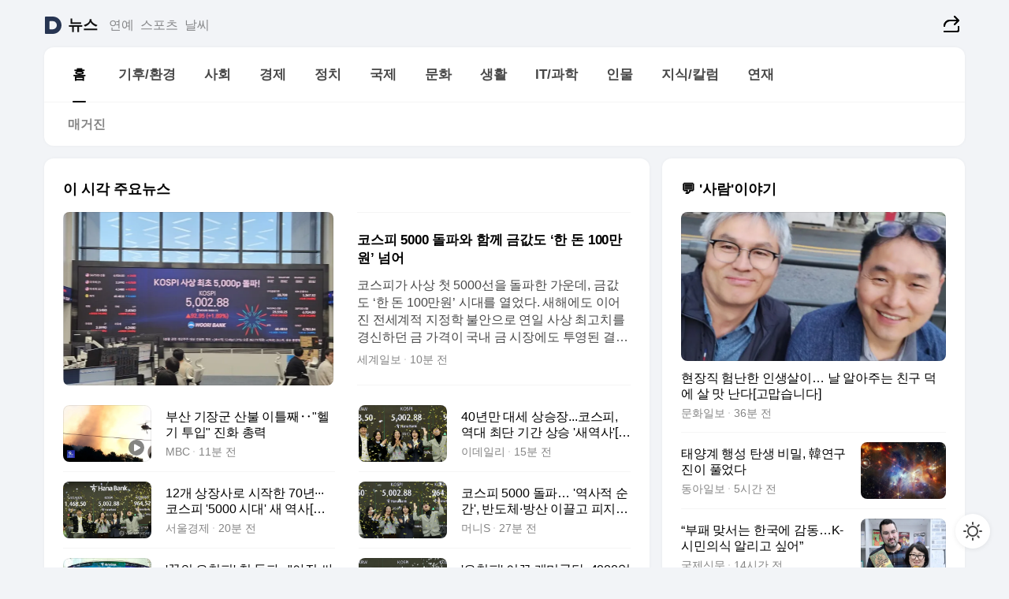

--- FILE ---
content_type: text/javascript
request_url: https://t1.daumcdn.net/top/tiller-pc/modoo-web/production/20251217111702/_app/immutable/nodes/1.BY9SE6RA.js
body_size: 2784
content:
import{s as lt,e as r,b as v,t as W,H as st,h as dt,d as a,f as K,i as e,j as B,k as u,l as O,m as pt,n,o as t,p as ot,q as it,r as ct}from"../chunks/scheduler.DX5Ay67z.js";import{S as ht,i as Ct}from"../chunks/index.roiyA0UH.js";import{p as gt}from"../chunks/stores.u63_VJ9J.js";function mt(i){let _,g,p,c,h,M=`/* beautify ignore:start */
		/* reset */
		body,
		div,
		dl,
		dt,
		dd,
		ul,
		ol,
		li,
		h1,
		h2,
		h3,
		h4,
		h5,
		h6,
		pre,
		code,
		form,
		fieldset,
		legend,
		textarea,
		p,
		blockquote,
		th,
		td,
		input,
		select,
		textarea,
		button {
			margin: 0;
			padding: 0;
		}
		button {
			border: 0 none;
			background-color: transparent;
			font-size: 100%;
			vertical-align: middle;
			cursor: pointer;
		}
		body {
			background: #fff;
			-webkit-text-size-adjust: none;
		}
		body,
		th,
		td,
		input,
		select,
		textarea,
		button {
			font-size: 15px;
			line-height: 1.5;
			font-family: HelveticaNeue-Light, AppleSDGothicNeo-Light, 'Malgun Gothic', '맑은 고딕', sans-serif;
			color: #222;
		}
		a {
			color: #333;
			text-decoration: none;
		}
		a:active,
		a:hover {
			text-decoration: none;
		}

		/* global */
		.screen_out {
			overflow: hidden;
			position: absolute;
			width: 0;
			height: 0;
			line-height: 0;
			text-indent: -9999px;
		}

		/* error 공통 */
		html,
		body {
			height: 100%;
		}
		#kakaoWrap {
			position: relative;
			height: 100%;
		}
		#kakaoContent {
			display: -webkit-box;
			display: -webkit-flex;
			display: flex;
			-webkit-align-items: center;
			align-items: center;
			width: 100%;
			height: 100%;
		}
		.wrap_error {
			overflow: hidden;
			width: 100%;
			padding: 52px 0 52px 0;
			font-family: 'Helvetica Neue', 'Apple SD Gothic Neo', 'Malgun Gothic', '맑은 고딕', sans-serif;
			text-align: center;
		}
		.wrap_error .tit_error {
			display: block;
			font-weight: bold;
			font-size: 27px;
			color: #101010;
			line-height: 35px;
			letter-spacing: -0.035em;
		}
		.wrap_error .desc_error {
			padding-top: 16px;
			font-size: 15px;
			color: #888;
			line-height: 21px;
			letter-spacing: -0.02em;
		}
		.wrap_error .img_error,
		.wrap_error .img_error2 {
			display: block;
			width: 200px;
			height: 170px;
			margin: 17px auto 0;
		}
		.wrap_error .img_error {
			background: url(//t1.daumcdn.net/daumtop_deco/images/mtop/2022/m640/img_error.png) no-repeat;
			background-size: 200px 170px;
		}
		.wrap_error .img_error2 {
			background: url(//t1.daumcdn.net/daumtop_deco/images/mtop/2022/m640/img_error2.png) no-repeat;
			background-size: 200px 170px;
		}
		.wrap_error .group_btn {
			overflow: hidden;
			display: flex;
			justify-content: center;
			max-width: 330px;
			margin: 0 auto;
			padding: 24px 15px 0;
		} /* 2023-05-03 수정 */
		.wrap_error .btn_g {
			flex: 1 1;
			padding: 0 5px;
		} /* 2023-05-03 수정 */
		.wrap_error .btn_g .inner_g {
			display: block;
			height: 50px;
			border-radius: 12px;
			font-size: 16px;
			line-height: 50px;
			color: #333;
			background-color: #f2f3f5;
			-webkit-box-sizing: border-box;
			-moz-box-sizing: border-box;
			box-sizing: border-box;
		}
		.wrap_error .btn_g.btn_type2 .inner_g {
			color: #fff;
			background: #5f94ff;
		}
		.wrap_error .btn_g:only-child {
			width: 180px;
			flex: none;
			margin-right: -1px;
		} /* 2023-05-03 추가 */
		.wrap_error .info_error {
			padding-top: 18px;
			font-size: 14px;
			line-height: 19px;
			color: #888;
		}
		.wrap_error .link_g {
			color: #4985ff;
		}
		/* 2023-05-03 landscape 조건 수정 */
		@media screen and (orientation: landscape) and (max-height: 400px) {
			.wrap_error [class*='img_error'] {
				display: none;
			}
			.wrap_error .group_btn {
				padding-top: 30px;
			}
			/* 2023-05-03 삭제 .wrap_error .btn_g{max-width:155px} */
		}
		/* //2023-05-03 landscape 조건 수정 */
		/* darkmode */
		@media (prefers-color-scheme: dark) {
			body {
				background: #121212;
			}
			.wrap_error .tit_error {
				color: #e7e7e7;
			}
			.wrap_error .btn_g .inner_g {
				color: #cfcfcf;
				background: #2d2d2d;
			}
			.wrap_error .btn_g.btn_type2 .inner_g {
				color: #fff;
				background: #5f94ff;
			}
			.wrap_error .link_g {
				color: #78a5ff;
			}
		}
		/* beautify ignore:end */`,k,l,f,R='<h1 class="screen_out">Daum</h1>',L,A,o,D,Y=i[0].title+"",I,j,y,T,ut=i[0].description+"",q,S,G,m,b,E,J=i[0].button1.title+"",P,V,x,z,Q=i[0].button2.title+"",F,$,w,U='<a href="https://cs.daum.net/" class="link_g">고객센터</a>에 물어볼까요?';return document.title=_="Daum | "+i[0].headTitle,{c(){g=r("meta"),p=r("meta"),c=r("link"),h=r("style"),h.textContent=M,k=v(),l=r("div"),f=r("div"),f.innerHTML=R,L=v(),A=r("main"),o=r("div"),D=r("strong"),I=W(Y),j=v(),y=r("p"),T=new st(!1),q=v(),S=r("span"),G=v(),m=r("div"),b=r("a"),E=r("span"),P=W(J),V=v(),x=r("a"),z=r("span"),F=W(Q),$=v(),w=r("p"),w.innerHTML=U,this.h()},l(C){const s=dt("svelte-6tkhxa",document.head);g=a(s,"META",{name:!0,content:!0}),p=a(s,"META",{name:!0,content:!0}),c=a(s,"LINK",{rel:!0,href:!0}),h=a(s,"STYLE",{"data-svelte-h":!0}),K(h)!=="svelte-tgsr2o"&&(h.textContent=M),s.forEach(e),k=B(C),l=a(C,"DIV",{id:!0,class:!0});var H=u(l);f=a(H,"DIV",{id:!0,"data-svelte-h":!0}),K(f)!=="svelte-nmkuzq"&&(f.innerHTML=R),L=B(H),A=a(H,"MAIN",{id:!0});var X=u(A);o=a(X,"DIV",{class:!0});var d=u(o);D=a(d,"STRONG",{class:!0});var Z=u(D);I=O(Z,Y),Z.forEach(e),j=B(d),y=a(d,"P",{class:!0});var tt=u(y);T=pt(tt,!1),tt.forEach(e),q=B(d),S=a(d,"SPAN",{class:!0}),u(S).forEach(e),G=B(d),m=a(d,"DIV",{class:!0});var N=u(m);b=a(N,"A",{href:!0,class:!0});var nt=u(b);E=a(nt,"SPAN",{class:!0});var et=u(E);P=O(et,J),et.forEach(e),nt.forEach(e),V=B(N),x=a(N,"A",{href:!0,class:!0});var rt=u(x);z=a(rt,"SPAN",{class:!0});var at=u(z);F=O(at,Q),at.forEach(e),rt.forEach(e),N.forEach(e),$=B(d),w=a(d,"P",{class:!0,"data-svelte-h":!0}),K(w)!=="svelte-1wqt03v"&&(w.innerHTML=U),d.forEach(e),X.forEach(e),H.forEach(e),this.h()},h(){n(g,"name","viewport"),n(g,"content","user-scalable=no,initial-scale=1,maximum-scale=1,minimum-scale=1,width=device-width,target-densityDpi=medium-dpi"),n(p,"name","format-detection"),n(p,"content","telephone=no"),n(c,"rel","apple-touch-icon-precomposed"),n(c,"href","//t1.daumcdn.net/top/favicon/20241223/daum114x114.png"),n(f,"id","kakaoHead"),n(D,"class","tit_error"),T.a=null,n(y,"class","desc_error"),n(S,"class",i[0].imageClass),n(E,"class","inner_g"),n(b,"href",i[0].button1.href),n(b,"class","btn_g"),n(z,"class","inner_g"),n(x,"href",i[0].button2.href),n(x,"class","btn_g btn_type2"),n(m,"class","group_btn"),n(w,"class","info_error"),n(o,"class","wrap_error"),n(A,"id","kakaoContent"),n(l,"id","kakaoWrap"),n(l,"class","error")},m(C,s){t(document.head,g),t(document.head,p),t(document.head,c),t(document.head,h),ot(C,k,s),ot(C,l,s),t(l,f),t(l,L),t(l,A),t(A,o),t(o,D),t(D,I),t(o,j),t(o,y),T.m(ut,y),t(o,q),t(o,S),t(o,G),t(o,m),t(m,b),t(b,E),t(E,P),t(m,V),t(m,x),t(x,z),t(z,F),t(o,$),t(o,w)},p(C,[s]){s&1&&_!==(_="Daum | "+C[0].headTitle)&&(document.title=_)},i:it,o:it,d(C){C&&(e(k),e(l)),e(g),e(p),e(c),e(h)}}}function _t(i,_,g){let p;ct(i,gt,k=>g(1,p=k));const c={404:{headTitle:"페이지를 찾을 수 없습니다",title:"페이지가 없어요",description:"주소가 잘못되었거나 바뀐 것 같습니다.<br/>다시 확인해주시겠어요?",imageClass:"img_error2",button1:{title:"뒤로 가기",href:"javascript:window.history.back();"},button2:{title:"다음 첫화면 가기",href:"https://www.daum.net"}},500:{headTitle:"일시적인 오류",title:"뭔가 잘못됐어요",description:"접속이 일시적으로 원활하지 않습니다.<br/>다시 시도해보시겠어요?",imageClass:"img_error",button1:{title:"다시 시도",href:"javascript:window.location.reload();"},button2:{title:"다음 첫화면 가기",href:"https://www.daum.net"}}},h=p.status;return[c[h]||c[500]]}class wt extends ht{constructor(_){super(),Ct(this,_,_t,mt,lt,{})}}export{wt as component};
